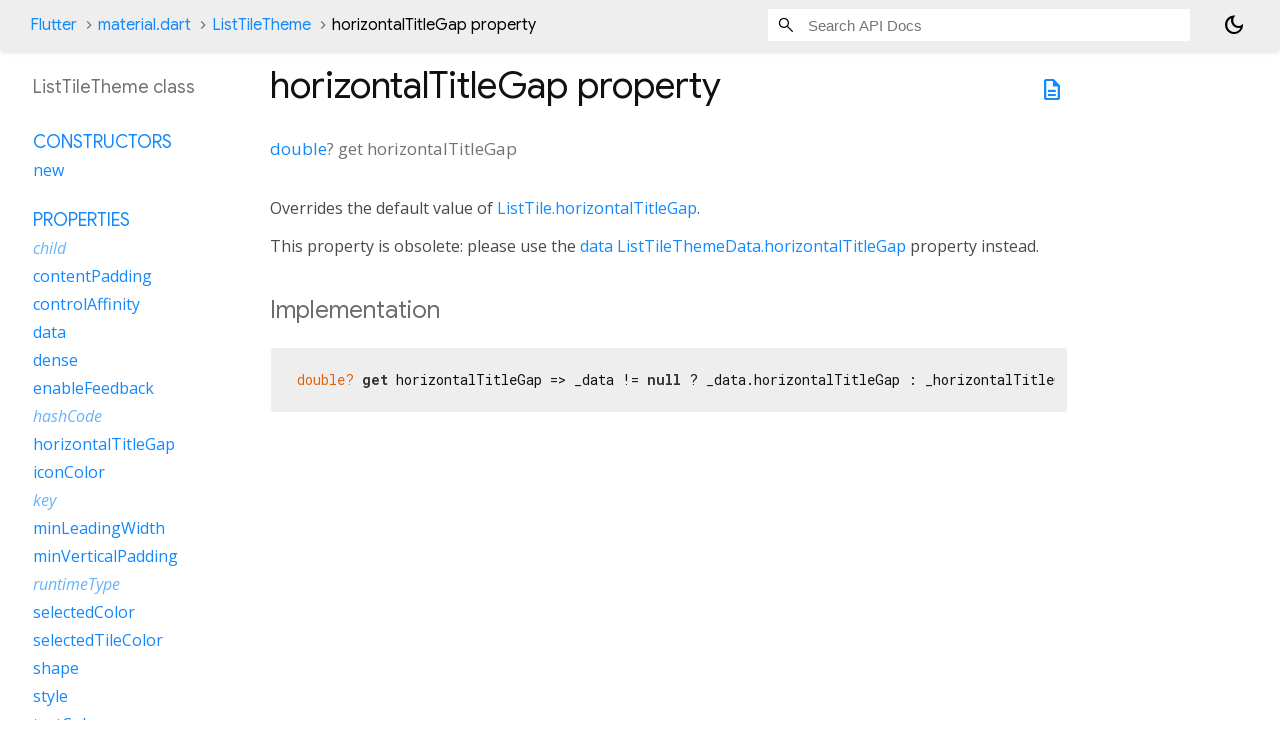

--- FILE ---
content_type: text/html; charset=utf-8
request_url: https://api.flutter.dev/flutter/material/ListTileTheme-class-sidebar.html
body_size: 137
content:
<ol>

      <li class="section-title"><a href="material/ListTileTheme-class.html#constructors">Constructors</a></li>
        <li><a href="material/ListTileTheme/ListTileTheme.html">new</a></li>


    
        <li class="section-title">
          <a href="material/ListTileTheme-class.html#instance-properties">Properties</a>
        </li>
          
<li class="inherited">
  <a href="widgets/ProxyWidget/child.html">child</a>
</li>
          
<li>
  <a href="material/ListTileTheme/contentPadding.html">contentPadding</a>
</li>
          
<li>
  <a href="material/ListTileTheme/controlAffinity.html">controlAffinity</a>
</li>
          
<li>
  <a href="material/ListTileTheme/data.html">data</a>
</li>
          
<li>
  <a href="material/ListTileTheme/dense.html">dense</a>
</li>
          
<li>
  <a href="material/ListTileTheme/enableFeedback.html">enableFeedback</a>
</li>
          
<li class="inherited">
  <a href="widgets/Widget/hashCode.html">hashCode</a>
</li>
          
<li>
  <a href="material/ListTileTheme/horizontalTitleGap.html">horizontalTitleGap</a>
</li>
          
<li>
  <a href="material/ListTileTheme/iconColor.html">iconColor</a>
</li>
          
<li class="inherited">
  <a href="widgets/Widget/key.html">key</a>
</li>
          
<li>
  <a href="material/ListTileTheme/minLeadingWidth.html">minLeadingWidth</a>
</li>
          
<li>
  <a href="material/ListTileTheme/minVerticalPadding.html">minVerticalPadding</a>
</li>
          
<li class="inherited">
  <a href="dart-core/Object/runtimeType.html">runtimeType</a>
</li>
          
<li>
  <a href="material/ListTileTheme/selectedColor.html">selectedColor</a>
</li>
          
<li>
  <a href="material/ListTileTheme/selectedTileColor.html">selectedTileColor</a>
</li>
          
<li>
  <a href="material/ListTileTheme/shape.html">shape</a>
</li>
          
<li>
  <a href="material/ListTileTheme/style.html">style</a>
</li>
          
<li>
  <a href="material/ListTileTheme/textColor.html">textColor</a>
</li>
          
<li>
  <a href="material/ListTileTheme/tileColor.html">tileColor</a>
</li>

        <li class="section-title"><a href="material/ListTileTheme-class.html#instance-methods">Methods</a></li>
          
<li class="inherited">
  <a href="widgets/InheritedWidget/createElement.html">createElement</a>
</li>
          
<li class="inherited">
  <a href="foundation/DiagnosticableTree/debugDescribeChildren.html">debugDescribeChildren</a>
</li>
          
<li class="inherited">
  <a href="widgets/Widget/debugFillProperties.html">debugFillProperties</a>
</li>
          
<li class="inherited">
  <a href="dart-core/Object/noSuchMethod.html">noSuchMethod</a>
</li>
          
<li class="inherited">
  <a href="foundation/DiagnosticableTree/toDiagnosticsNode.html">toDiagnosticsNode</a>
</li>
          
<li class="inherited">
  <a href="foundation/Diagnosticable/toString.html">toString</a>
</li>
          
<li class="inherited">
  <a href="foundation/DiagnosticableTree/toStringDeep.html">toStringDeep</a>
</li>
          
<li class="inherited">
  <a href="foundation/DiagnosticableTree/toStringShallow.html">toStringShallow</a>
</li>
          
<li class="inherited">
  <a href="widgets/Widget/toStringShort.html">toStringShort</a>
</li>
          
<li>
  <a href="material/ListTileTheme/updateShouldNotify.html">updateShouldNotify</a>
</li>
          
<li>
  <a href="material/ListTileTheme/wrap.html">wrap</a>
</li>

        <li class="section-title inherited"><a href="material/ListTileTheme-class.html#operators">Operators</a></li>
          
<li class="inherited">
  <a href="widgets/Widget/operator_equals.html">operator ==</a>
</li>

    

    

      <li class="section-title"><a href="material/ListTileTheme-class.html#static-methods">Static methods</a></li>
        <li><a href="material/ListTileTheme/merge.html">merge</a></li>
        <li><a href="material/ListTileTheme/of.html">of</a></li>

</ol>
